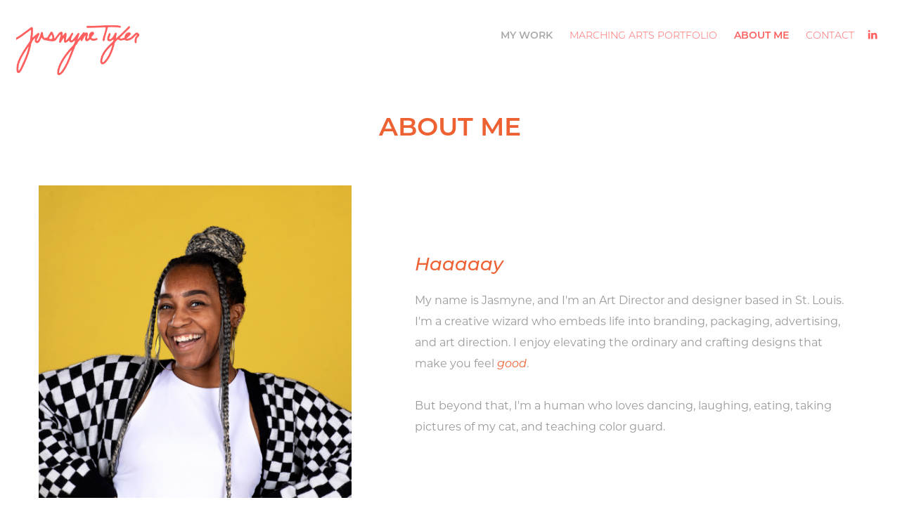

--- FILE ---
content_type: text/html; charset=utf-8
request_url: https://jasmynetyler.com/about
body_size: 4579
content:
<!DOCTYPE HTML>
<html lang="en-US">
<head>
  <meta charset="UTF-8" />
  <meta name="viewport" content="width=device-width, initial-scale=1" />
      <meta name="keywords"  content="jasmyne,graphic,graphicdesign,design,packaging,branding,marching,color guard,flagdesign,marching mizzou" />
      <meta name="description"  content="Digital portfolio for graphic designer Jasmyne Tyler." />
      <meta name="twitter:card"  content="summary_large_image" />
      <meta name="twitter:site"  content="@AdobePortfolio" />
      <meta  property="og:title" content="Jasmyne Tyler Designs - ABOUT ME" />
      <meta  property="og:description" content="Digital portfolio for graphic designer Jasmyne Tyler." />
      <meta  property="og:image" content="https://cdn.myportfolio.com/ccc8dad4-3f5a-4143-9f2b-f11ca39409be/78e8c6f8-4b60-4e64-8d3e-b9b800106111_rwc_0x0x2932x1816x2932.png?h=fc13e0ff5a1ec5a6a29a28e7afa19a89" />
        <link rel="icon" href="https://cdn.myportfolio.com/ccc8dad4-3f5a-4143-9f2b-f11ca39409be/4b707683-eb88-4660-96bd-54c8273fc853_carw_1x1x32.png?h=aa5dd11e5b8f8c3ded889e838767418b" />
        <link rel="apple-touch-icon" href="https://cdn.myportfolio.com/ccc8dad4-3f5a-4143-9f2b-f11ca39409be/c1b5c439-e150-45d8-847b-ae7546e9984e_carw_1x1x180.png?h=29a63aa9dc2f5f3f3dfe8e46f6c7e273" />
      <link rel="stylesheet" href="/dist/css/main.css" type="text/css" />
      <link rel="stylesheet" href="https://cdn.myportfolio.com/ccc8dad4-3f5a-4143-9f2b-f11ca39409be/5fec6dec61ababe1d1c190e16521d7361762825172.css?h=8c035e3477f8539e4b53b9d41132598f" type="text/css" />
    <link rel="canonical" href="https://jasmynetyler.com/about" />
      <title>Jasmyne Tyler Designs - ABOUT ME</title>
    <script type="text/javascript" src="//use.typekit.net/ik/[base64].js?cb=35f77bfb8b50944859ea3d3804e7194e7a3173fb" async onload="
    try {
      window.Typekit.load();
    } catch (e) {
      console.warn('Typekit not loaded.');
    }
    "></script>
</head>
  <body class="transition-enabled">  <div class='page-background-video page-background-video-with-panel'>
  </div>
  <div class="js-responsive-nav">
    <div class="responsive-nav has-social">
      <div class="close-responsive-click-area js-close-responsive-nav">
        <div class="close-responsive-button"></div>
      </div>
          <div class="nav-container">
            <nav data-hover-hint="nav">
                <div class="gallery-title"><a href="/work" >My Work</a></div>
      <div class="page-title">
        <a href="/pageantry-arts-design" >Marching Arts Portfolio</a>
      </div>
      <div class="page-title">
        <a href="/about" class="active">ABOUT ME</a>
      </div>
      <div class="page-title">
        <a href="/contact" >CONTACT</a>
      </div>
                <div class="social pf-nav-social" data-hover-hint="navSocialIcons">
                  <ul>
                          <li>
                            <a href="https://www.linkedin.com/in/jasmynetyler/" target="_blank">
                              <svg version="1.1" id="Layer_1" xmlns="http://www.w3.org/2000/svg" xmlns:xlink="http://www.w3.org/1999/xlink" viewBox="0 0 30 24" style="enable-background:new 0 0 30 24;" xml:space="preserve" class="icon">
                              <path id="path-1_24_" d="M19.6,19v-5.8c0-1.4-0.5-2.4-1.7-2.4c-1,0-1.5,0.7-1.8,1.3C16,12.3,16,12.6,16,13v6h-3.4
                                c0,0,0.1-9.8,0-10.8H16v1.5c0,0,0,0,0,0h0v0C16.4,9,17.2,7.9,19,7.9c2.3,0,4,1.5,4,4.9V19H19.6z M8.9,6.7L8.9,6.7
                                C7.7,6.7,7,5.9,7,4.9C7,3.8,7.8,3,8.9,3s1.9,0.8,1.9,1.9C10.9,5.9,10.1,6.7,8.9,6.7z M10.6,19H7.2V8.2h3.4V19z"/>
                              </svg>
                            </a>
                          </li>
                  </ul>
                </div>
            </nav>
          </div>
    </div>
  </div>
  <div class="site-wrap cfix js-site-wrap">
    <div class="site-container">
      <div class="site-content e2e-site-content">
        <header class="site-header">
          <div class="logo-container">
              <div class="logo-wrap" data-hover-hint="logo">
                    <div class="logo e2e-site-logo-text logo-image  ">
    <a href="/work" class="image-normal image-link">
      <img src="https://cdn.myportfolio.com/ccc8dad4-3f5a-4143-9f2b-f11ca39409be/972ed62e-5e6f-40ea-88c2-3072223b0493_rwc_19x0x2365x958x4096.png?h=fccf8d4a69abcad8107f163d280293ad" alt="Jasmyne Tyler">
    </a>
</div>
              </div>
  <div class="hamburger-click-area js-hamburger">
    <div class="hamburger">
      <i></i>
      <i></i>
      <i></i>
    </div>
  </div>
          </div>
              <div class="nav-container">
                <nav data-hover-hint="nav">
                <div class="gallery-title"><a href="/work" >My Work</a></div>
      <div class="page-title">
        <a href="/pageantry-arts-design" >Marching Arts Portfolio</a>
      </div>
      <div class="page-title">
        <a href="/about" class="active">ABOUT ME</a>
      </div>
      <div class="page-title">
        <a href="/contact" >CONTACT</a>
      </div>
                    <div class="social pf-nav-social" data-hover-hint="navSocialIcons">
                      <ul>
                              <li>
                                <a href="https://www.linkedin.com/in/jasmynetyler/" target="_blank">
                                  <svg version="1.1" id="Layer_1" xmlns="http://www.w3.org/2000/svg" xmlns:xlink="http://www.w3.org/1999/xlink" viewBox="0 0 30 24" style="enable-background:new 0 0 30 24;" xml:space="preserve" class="icon">
                                  <path id="path-1_24_" d="M19.6,19v-5.8c0-1.4-0.5-2.4-1.7-2.4c-1,0-1.5,0.7-1.8,1.3C16,12.3,16,12.6,16,13v6h-3.4
                                    c0,0,0.1-9.8,0-10.8H16v1.5c0,0,0,0,0,0h0v0C16.4,9,17.2,7.9,19,7.9c2.3,0,4,1.5,4,4.9V19H19.6z M8.9,6.7L8.9,6.7
                                    C7.7,6.7,7,5.9,7,4.9C7,3.8,7.8,3,8.9,3s1.9,0.8,1.9,1.9C10.9,5.9,10.1,6.7,8.9,6.7z M10.6,19H7.2V8.2h3.4V19z"/>
                                  </svg>
                                </a>
                              </li>
                      </ul>
                    </div>
                </nav>
              </div>
        </header>
        <main>
  <div class="page-container" data-context="page.page.container" data-hover-hint="pageContainer">
    <section class="page standard-modules">
        <header class="page-header content" data-context="pages" data-identity="id:p5e5c70b02c6e214a804d5d40d451485fab8737fee0968520f3f3b" data-hover-hint="pageHeader" data-hover-hint-id="p5e5c70b02c6e214a804d5d40d451485fab8737fee0968520f3f3b">
            <h1 class="title preserve-whitespace e2e-site-logo-text">ABOUT ME</h1>
        </header>
      <div class="page-content js-page-content" data-context="pages" data-identity="id:p5e5c70b02c6e214a804d5d40d451485fab8737fee0968520f3f3b">
        <div id="project-canvas" class="js-project-modules modules content">
          <div id="project-modules">
              
              
              
              
              
              
              
              
              
              <div class="project-module module tree project-module-tree js-js-project-module e2e-site-project-module-tree" >
  <div class="tree-wrapper valign-center">
      <div class="tree-child-wrapper" style="flex: 17">
        
        <div class="project-module module image project-module-image js-js-project-module"  style="padding-top: px;
padding-bottom: px;
  width: 84%;
">

  

  
     <div class="js-lightbox" data-src="https://cdn.myportfolio.com/ccc8dad4-3f5a-4143-9f2b-f11ca39409be/817ed683-415b-42a7-bf20-67c1b0aeb912.jpg?h=2d81a97fbb850d49414a5840f1cf985b">
           <img
             class="js-lazy e2e-site-project-module-image"
             src="[data-uri]"
             data-src="https://cdn.myportfolio.com/ccc8dad4-3f5a-4143-9f2b-f11ca39409be/817ed683-415b-42a7-bf20-67c1b0aeb912_rw_1920.jpg?h=1f5d8249e61426a911667a48a7a4b124"
             data-srcset="https://cdn.myportfolio.com/ccc8dad4-3f5a-4143-9f2b-f11ca39409be/817ed683-415b-42a7-bf20-67c1b0aeb912_rw_600.jpg?h=d9692ce3cf7cf62e7111ed3e32537367 600w,https://cdn.myportfolio.com/ccc8dad4-3f5a-4143-9f2b-f11ca39409be/817ed683-415b-42a7-bf20-67c1b0aeb912_rw_1200.jpg?h=f68f07d250f8a37f8b61d88b81c57fef 1200w,https://cdn.myportfolio.com/ccc8dad4-3f5a-4143-9f2b-f11ca39409be/817ed683-415b-42a7-bf20-67c1b0aeb912_rw_1920.jpg?h=1f5d8249e61426a911667a48a7a4b124 1920w,"
             data-sizes="(max-width: 1920px) 100vw, 1920px"
             width="1920"
             height="0"
             style="padding-bottom: 99.83%; background: rgba(0, 0, 0, 0.03)"
             
           >
     </div>
  

</div>

        
        
        
        
        
        
        
      </div>
      <div class="tree-child-wrapper" style="flex: 23">
        
        
        
        
        
        <div class="project-module module text project-module-text align- js-project-module e2e-site-project-module-text" style="padding-top: 40px;
padding-bottom: px;
  width: 89%;
">
  <div class="rich-text js-text-editable module-text"><div><span style="font-size:26px;" class="texteditor-inline-fontsize"><span style="font-family:ysxc; font-style:italic; font-weight:500;"><span style="color:#ed6133;" class="texteditor-inline-color">Haaaaay</span></span></span></div><div><span style="font-size:16px;" class="texteditor-inline-fontsize">My name is Jasmyne, and I'm an Art Director and designer based in St. Louis. I'm a creative wizard who embeds life into branding, packaging, advertising, and art direction. I enjoy elevating the ordinary and crafting designs that make you feel <span style="font-family:ysxc; font-style:italic; font-weight:400;"><span style="color:#ed6133;" class="texteditor-inline-color">good</span></span>.<br><br>But beyond that, I'm a human who loves dancing, laughing, eating, taking pictures of my cat, and teaching color guard.</span></div></div>
</div>

        
        
        
      </div>
  </div>
</div>

              
              
              
              
              
              
              
              
              <div class="js-project-module project-module module social_icons project-module-social_icons align-" data-id="m5e5c75843d5e6b1eb657426acc181f21883eb8ecb05eee806060e">
  <div class="module-content module-content-social_icons js-module-content">
      <div class="social">
        <ul>
              <li>
                <a href="https://www.behance.net/jrtdesigns" target="_blank">
                  <svg id="Layer_1" data-name="Layer 1" xmlns="http://www.w3.org/2000/svg" viewBox="0 0 30 24" class="icon"><path id="path-1" d="M18.83,14.38a2.78,2.78,0,0,0,.65,1.9,2.31,2.31,0,0,0,1.7.59,2.31,2.31,0,0,0,1.38-.41,1.79,1.79,0,0,0,.71-0.87h2.31a4.48,4.48,0,0,1-1.71,2.53,5,5,0,0,1-2.78.76,5.53,5.53,0,0,1-2-.37,4.34,4.34,0,0,1-1.55-1,4.77,4.77,0,0,1-1-1.63,6.29,6.29,0,0,1,0-4.13,4.83,4.83,0,0,1,1-1.64A4.64,4.64,0,0,1,19.09,9a4.86,4.86,0,0,1,2-.4A4.5,4.5,0,0,1,23.21,9a4.36,4.36,0,0,1,1.5,1.3,5.39,5.39,0,0,1,.84,1.86,7,7,0,0,1,.18,2.18h-6.9Zm3.67-3.24A1.94,1.94,0,0,0,21,10.6a2.26,2.26,0,0,0-1,.22,2,2,0,0,0-.66.54,1.94,1.94,0,0,0-.35.69,3.47,3.47,0,0,0-.12.65h4.29A2.75,2.75,0,0,0,22.5,11.14ZM18.29,6h5.36V7.35H18.29V6ZM13.89,17.7a4.4,4.4,0,0,1-1.51.7,6.44,6.44,0,0,1-1.73.22H4.24V5.12h6.24a7.7,7.7,0,0,1,1.73.17,3.67,3.67,0,0,1,1.33.56,2.6,2.6,0,0,1,.86,1,3.74,3.74,0,0,1,.3,1.58,3,3,0,0,1-.46,1.7,3.33,3.33,0,0,1-1.35,1.12,3.19,3.19,0,0,1,1.82,1.26,3.79,3.79,0,0,1,.59,2.17,3.79,3.79,0,0,1-.39,1.77A3.24,3.24,0,0,1,13.89,17.7ZM11.72,8.19a1.25,1.25,0,0,0-.45-0.47,1.88,1.88,0,0,0-.64-0.24,5.5,5.5,0,0,0-.76-0.05H7.16v3.16h3a2,2,0,0,0,1.28-.38A1.43,1.43,0,0,0,11.89,9,1.73,1.73,0,0,0,11.72,8.19ZM11.84,13a2.39,2.39,0,0,0-1.52-.45H7.16v3.73h3.11a3.61,3.61,0,0,0,.82-0.09A2,2,0,0,0,11.77,16a1.39,1.39,0,0,0,.47-0.54,1.85,1.85,0,0,0,.17-0.88A1.77,1.77,0,0,0,11.84,13Z"/></svg>
                </a>
              </li>
              <li>
                <a href="https://www.linkedin.com/in/jasmynetyler/" target="_blank">
                  <svg version="1.1" id="Layer_1" xmlns="http://www.w3.org/2000/svg" xmlns:xlink="http://www.w3.org/1999/xlink" viewBox="0 0 30 24" style="enable-background:new 0 0 30 24;" xml:space="preserve" class="icon">
                  <path id="path-1_24_" d="M19.6,19v-5.8c0-1.4-0.5-2.4-1.7-2.4c-1,0-1.5,0.7-1.8,1.3C16,12.3,16,12.6,16,13v6h-3.4
                    c0,0,0.1-9.8,0-10.8H16v1.5c0,0,0,0,0,0h0v0C16.4,9,17.2,7.9,19,7.9c2.3,0,4,1.5,4,4.9V19H19.6z M8.9,6.7L8.9,6.7
                    C7.7,6.7,7,5.9,7,4.9C7,3.8,7.8,3,8.9,3s1.9,0.8,1.9,1.9C10.9,5.9,10.1,6.7,8.9,6.7z M10.6,19H7.2V8.2h3.4V19z"/>
                  </svg>
                </a>
              </li>
        </ul>
      </div>
  </div>
</div>

              
          </div>
        </div>
      </div>
    </section>
        <section class="back-to-top" data-hover-hint="backToTop">
          <a href="#"><span class="arrow">&uarr;</span><span class="preserve-whitespace">Back to Top</span></a>
        </section>
        <a class="back-to-top-fixed js-back-to-top back-to-top-fixed-with-panel" data-hover-hint="backToTop" data-hover-hint-placement="top-start" href="#">
          <svg version="1.1" id="Layer_1" xmlns="http://www.w3.org/2000/svg" xmlns:xlink="http://www.w3.org/1999/xlink" x="0px" y="0px"
           viewBox="0 0 26 26" style="enable-background:new 0 0 26 26;" xml:space="preserve" class="icon icon-back-to-top">
          <g>
            <path d="M13.8,1.3L21.6,9c0.1,0.1,0.1,0.3,0.2,0.4c0.1,0.1,0.1,0.3,0.1,0.4s0,0.3-0.1,0.4c-0.1,0.1-0.1,0.3-0.3,0.4
              c-0.1,0.1-0.2,0.2-0.4,0.3c-0.2,0.1-0.3,0.1-0.4,0.1c-0.1,0-0.3,0-0.4-0.1c-0.2-0.1-0.3-0.2-0.4-0.3L14.2,5l0,19.1
              c0,0.2-0.1,0.3-0.1,0.5c0,0.1-0.1,0.3-0.3,0.4c-0.1,0.1-0.2,0.2-0.4,0.3c-0.1,0.1-0.3,0.1-0.5,0.1c-0.1,0-0.3,0-0.4-0.1
              c-0.1-0.1-0.3-0.1-0.4-0.3c-0.1-0.1-0.2-0.2-0.3-0.4c-0.1-0.1-0.1-0.3-0.1-0.5l0-19.1l-5.7,5.7C6,10.8,5.8,10.9,5.7,11
              c-0.1,0.1-0.3,0.1-0.4,0.1c-0.2,0-0.3,0-0.4-0.1c-0.1-0.1-0.3-0.2-0.4-0.3c-0.1-0.1-0.1-0.2-0.2-0.4C4.1,10.2,4,10.1,4.1,9.9
              c0-0.1,0-0.3,0.1-0.4c0-0.1,0.1-0.3,0.3-0.4l7.7-7.8c0.1,0,0.2-0.1,0.2-0.1c0,0,0.1-0.1,0.2-0.1c0.1,0,0.2,0,0.2-0.1
              c0.1,0,0.1,0,0.2,0c0,0,0.1,0,0.2,0c0.1,0,0.2,0,0.2,0.1c0.1,0,0.1,0.1,0.2,0.1C13.7,1.2,13.8,1.2,13.8,1.3z"/>
          </g>
          </svg>
        </a>
  </div>
              <footer class="site-footer" data-hover-hint="footer">
                <div class="footer-text">
                  Powered by <a href="http://portfolio.adobe.com" target="_blank">Adobe Portfolio</a>
                </div>
              </footer>
        </main>
      </div>
    </div>
  </div>
</body>
<script type="text/javascript">
  // fix for Safari's back/forward cache
  window.onpageshow = function(e) {
    if (e.persisted) { window.location.reload(); }
  };
</script>
  <script type="text/javascript">var __config__ = {"page_id":"p5e5c70b02c6e214a804d5d40d451485fab8737fee0968520f3f3b","theme":{"name":"geometric"},"pageTransition":true,"linkTransition":true,"disableDownload":true,"localizedValidationMessages":{"required":"This field is required","Email":"This field must be a valid email address"},"lightbox":{"enabled":true,"color":{"opacity":0.94,"hex":"#fff"}},"cookie_banner":{"enabled":false},"googleAnalytics":{"trackingCode":"UA-151190977-1","anonymization":false}};</script>
  <script type="text/javascript" src="/site/translations?cb=35f77bfb8b50944859ea3d3804e7194e7a3173fb"></script>
  <script type="text/javascript" src="/dist/js/main.js?cb=35f77bfb8b50944859ea3d3804e7194e7a3173fb"></script>
</html>


--- FILE ---
content_type: text/plain
request_url: https://www.google-analytics.com/j/collect?v=1&_v=j102&a=1646547592&t=pageview&_s=1&dl=https%3A%2F%2Fjasmynetyler.com%2Fabout&ul=en-us%40posix&dt=Jasmyne%20Tyler%20Designs%20-%20ABOUT%20ME&sr=1280x720&vp=1280x720&_u=IEBAAEABAAAAACAAI~&jid=961862236&gjid=337855902&cid=1530991386.1769021950&tid=UA-151190977-1&_gid=2099630392.1769021950&_r=1&_slc=1&z=1469051414
body_size: -450
content:
2,cG-45Z98BHDRM